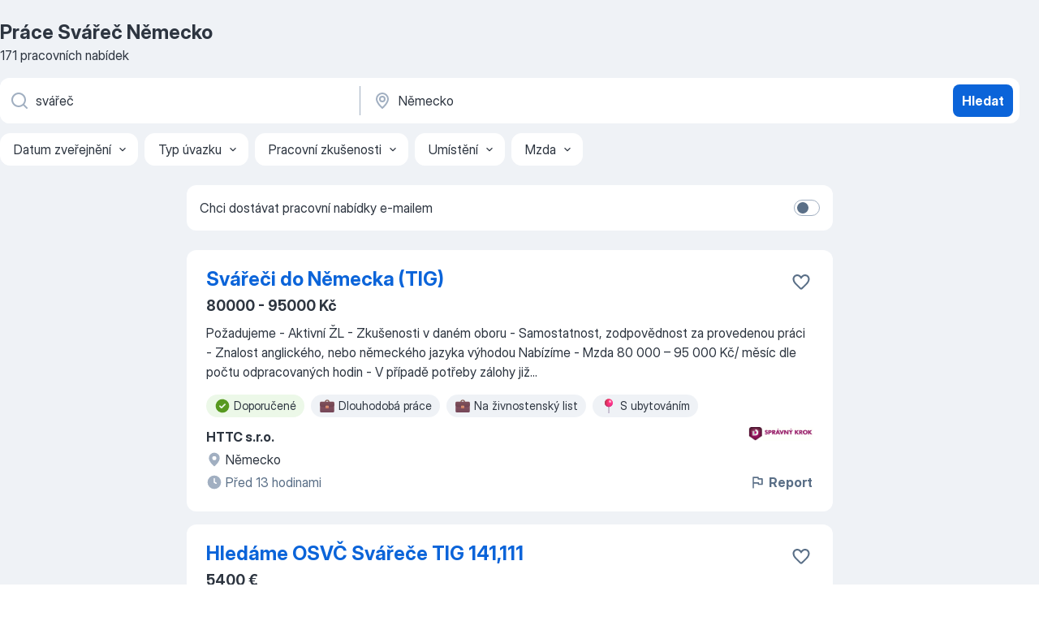

--- FILE ---
content_type: application/javascript
request_url: https://cz.jooble.org/assets/runtime.220060f70de94f4cbdab.js
body_size: 5408
content:
(()=>{"use strict";var e,a,d,c,o,r,b,t,f={},n={};function i(e){var a=n[e];if(void 0!==a)return a.exports;var d=n[e]={id:e,loaded:!1,exports:{}};return f[e].call(d.exports,d,d.exports,i),d.loaded=!0,d.exports}i.m=f,i.amdO={},e=[],i.O=(a,d,c,o)=>{if(!d){var r=1/0;for(n=0;n<e.length;n++){for(var[d,c,o]=e[n],b=!0,t=0;t<d.length;t++)(!1&o||r>=o)&&Object.keys(i.O).every((e=>i.O[e](d[t])))?d.splice(t--,1):(b=!1,o<r&&(r=o));if(b){e.splice(n--,1);var f=c();void 0!==f&&(a=f)}}return a}o=o||0;for(var n=e.length;n>0&&e[n-1][2]>o;n--)e[n]=e[n-1];e[n]=[d,c,o]},i.n=e=>{var a=e&&e.__esModule?()=>e.default:()=>e;return i.d(a,{a}),a},d=Object.getPrototypeOf?e=>Object.getPrototypeOf(e):e=>e.__proto__,i.t=function(e,c){if(1&c&&(e=this(e)),8&c)return e;if("object"==typeof e&&e){if(4&c&&e.__esModule)return e;if(16&c&&"function"==typeof e.then)return e}var o=Object.create(null);i.r(o);var r={};a=a||[null,d({}),d([]),d(d)];for(var b=2&c&&e;"object"==typeof b&&!~a.indexOf(b);b=d(b))Object.getOwnPropertyNames(b).forEach((a=>r[a]=()=>e[a]));return r.default=()=>e,i.d(o,r),o},i.d=(e,a)=>{for(var d in a)i.o(a,d)&&!i.o(e,d)&&Object.defineProperty(e,d,{enumerable:!0,get:a[d]})},i.f={},i.e=e=>Promise.all(Object.keys(i.f).reduce(((a,d)=>(i.f[d](e,a),a)),[])),i.u=e=>(({19:"CVReviewModal",102:"SerpPaidJobsModalContainer",125:"Freddi MultiSubscriptionModalContainer",222:"Favorites",234:"AiAssistantChat",520:"PhoneVerificationModal",686:"MyPreferencesModal",845:"ReactPhoneNumberInput",1029:"AlertView",1055:"CreateNewPassword",1129:"Salary",1149:"categorySerp",1229:"ContactWithEmployerModal",1469:"BrandedCompanyImagesModal",1493:"PhoneModal",1529:"Applies",2074:"About",2084:"NewSubscriptionLanding",2089:"CvBuilderStep",2125:"partnerPPC",2265:"Settings",2272:"EmailConsentsModalContainer",2283:"Recommendations",2315:"Contacts",2501:"MultisubscriptionModal",2543:"SubscriptionLanding",2639:"VacancyLoadingPage",2667:"ReducedApplyResumeStep",2872:"FreddiSubscribeModalContainer",2930:"AboutUs",2999:"Chats",3201:"salaryStats",3358:"GeoLocationInfoModal",3504:"PickTemplate",3526:"DynamicPage",3610:"Templates-01-TemplateComponent",3706:"ApplyWithChatBotModal",3791:"PremiumProfileGuard",4222:"GoogleOneTapConfirmationModal",4319:"PremiumProfileLanding",4364:"SuccessFreddiSubscribeModalComponent",4438:"Login",4502:"EmployerDescription",4572:"TopQueries",4694:"TopRegions",4736:"ApplyAdditionalQuestionsContainer",4840:"FirstCrazyPopupNewUiMobile",5102:"FeedbackComplaintModal",5268:"Home",5290:"CDP",5386:"FinalCrazyPopup",5409:"MapModal",5609:"AddLocationModal",5650:"OurProducts",5735:"SubscribeWithRegionModal",5754:"ReducedApplyForm",5978:"FirstCrazyPopup",6099:"Templates-02-TemplateComponent",6150:"Registration",6225:"ApplyWithProfileGuard",6244:"JDP",6492:"CreateFreeAccountModal",6547:"ResetPassword",6734:"AboutApi",6743:"Terms",6778:"PhoneRingostatModal",6787:"FinalCrazyPopupNewUiMobile",6833:"CloseChatModal",6862:"IsoCountries",6918:"UserProfile",7153:"CodeMirrorComponent",7165:"CompanySearch",7184:"ReducedApplyFinalStep",7421:"SearchFiltersModal",7591:"SecondCrazyPopupNewUiMobile",7688:"ReceivedJobReportModal",7729:"SubscribeToSimilarVacanciesContainer",7750:"CodeMirror",7777:"ReportJobModal",7784:"BrandedCompanyVideoModal",7802:"CreateYourPassword",7825:"SecondCrazyPopup",8044:"LoadAdditionalQuestions",8091:"OnboardingModalContainer",8097:"CompanySERP",8224:"SeoJobsByCategory",8429:"taxCalculator",8491:"LoadCvReview",8612:"ApplyHasBeenSendModal",8613:"SeoCategories",8682:"PushToRegistrationFromFavoritePageST623",8772:"CvPreviewModal",8801:"ApplyErrorModal",8891:"Privacy",8971:"FeedbackComplaintSuccessModal",9003:"Subscriptions",9142:"FullscreenSliderModal",9526:"ReducedApplyAuthPassword",9621:"DynamicPageTemplate",9780:"SearchJobModal",9805:"SERP",9903:"Promo"}[e]||e)+"."+{19:"fe14d9d60c3a46c3e77c",102:"3c82ffb639273053f8cd",125:"ba5407237c1f7136a3b3",222:"7e5d6f645ab73bd16ff2",234:"ad2985d3ce463b3b3016",237:"3442b60adf177325039c",520:"122e27c08ebbefc7c54e",661:"6d82ff510770b25cf2f3",686:"1c57685b24ea73512e48",737:"cdb746ee103030135ff0",763:"39d7779629fcc936ed8e",845:"eec7ddeec6fbf3e6d6c4",1029:"cdb7707535c7536a44c0",1055:"6664712e6e67fd96ff1b",1129:"9c80b73e302fbdcb37d8",1149:"888c9295fbb4e0228de9",1229:"ed82761200937a06d56a",1469:"fe78102e2380b6fb3a1f",1493:"5a30a20e7f4835b0825c",1515:"c8f9c766aed4f1b678b8",1517:"bbaacb31b4b5d09594ed",1529:"48397a89f330715a4b23",1540:"5781db7467e2b22cfc62",1572:"4fe5d282d24ec5551c44",2018:"f3c50b28523ceba45e9a",2032:"893512f39ebe6ff02ea4",2074:"e669c040b47fe672ca11",2084:"30cda009da55c1f0885b",2089:"7bec6b80de482c028392",2125:"7009feeca54861392b19",2207:"a537af8ba52e08009a92",2265:"982638ca9159c06c710e",2272:"8db133660c8ea2989612",2283:"423f449a73898d82da0a",2315:"a01a72c6eabfd88c2d47",2428:"2fa82cfc950dbed9dbb4",2501:"52aee4e4a2bcbb806295",2512:"ad77f6678345c9f307ee",2543:"c578476a064e728ed463",2607:"f5431e51d8647a0d80b1",2639:"790f8dd2e25d1562c6b2",2667:"258052c2a7d0dc8c7fd3",2677:"9c0da5e28412d4e1dbd7",2678:"820baca04d48bb4d05c5",2680:"0d1421ec0e1cf6432123",2872:"9d7c660fd7869386aa64",2923:"d65b6f2eaf35c6e88672",2930:"ffed13f54e7dde412e6e",2999:"956d6af430b833489108",3201:"4424c195112dce4536c3",3340:"c3f5bfd40de0da740d39",3358:"cf7114de2c77637a3cf6",3426:"7b26efd6b39c24396e7d",3502:"67506cac9c7eb4283035",3504:"09b8933079eb6f979706",3526:"9574ea49bf44d4245ee9",3530:"599692dc8c64418ee391",3610:"3a9acc1242dd3d085117",3687:"67a577a3c235131e41c5",3706:"8a5bb37e374d3fecae72",3791:"875cb663dfc65c565464",3972:"812adf038b35e9b21c09",4099:"0ff0e5ad54f44eec6b8f",4213:"388b7095138b0552018d",4222:"148aa80044362055ca55",4319:"d71e2923769f125225ca",4364:"3c8a1bda6b1e69b30b9a",4438:"a53b5a502416091142b9",4502:"c307b7d5ed34a7ddbb75",4572:"2f30be30067da95bec91",4638:"9b23e1e43723684048c1",4694:"14d544c9332b72399cd6",4736:"75d0f8773929c5f23e2e",4840:"324c91b1a43fb4c356e4",4844:"344946de499de46a248e",5102:"9acf238958e2b43cbf30",5204:"216dc2a80608f416fc87",5268:"732152a40bcb164d0206",5290:"5d39046b5d2496053f10",5386:"f584e9714144247805fa",5409:"a5e7ba8fca621fb9f885",5609:"df9cb39af065dcbb8dd7",5650:"3b8e080be37c2c69e2d7",5735:"2dc10b6a51eb1adf929d",5754:"2f99130ffbfe14d54994",5783:"b1fe5ffd1a7fa17ea559",5978:"5efb0057bbbc51f9897c",6029:"a5ecab8177d9c0d1e920",6033:"85c03d048de11763bb27",6099:"b20746b2e8d46057d90c",6130:"434e13907cc747f21afd",6150:"c2b83fe6924092d3267a",6190:"7dbe651da7b3d2f1b691",6225:"874363a14540a2a142bc",6244:"a02f814dd0851cf23a4c",6492:"32d5b2b927177abd5f94",6547:"88fae7bd18ffe68f78ca",6734:"b0a76130a531361495b5",6743:"70a3d8a840bf541b5e44",6778:"c1dfd6961a2c42d6e707",6787:"368428d1d7efbc11053f",6833:"69ec22f05b7818831596",6836:"8d5aacaaf105be334a34",6862:"fafda1769a50ca32c09a",6918:"6b25fcd405808da1e390",7073:"26afc16845df26300e6b",7153:"55d9cd82807ea242d722",7165:"63e9463e793eee168338",7184:"6e7ba0712dfde735eeca",7421:"cd76f8408a3b94168ad1",7559:"029277b12028875e5da8",7591:"478e4eb5f0717aeed405",7630:"5d483e7d346fee37e0e0",7680:"f6cecb3fd11fdc1f83be",7688:"8a3d19958e2875fa616b",7729:"2b9cc11b949633cbea9d",7730:"2f159245d7146e51eac8",7750:"4f2071bedc16a48d7279",7777:"4ac50b4b0bede3fd8e10",7784:"4b9b7a2191bdc35780c1",7802:"772f55336148bb1f7f39",7818:"47a5760cf166fbb319d8",7825:"3579cc4fd2415926956f",8044:"2274b11921389b9a7641",8071:"4cc5bcb0bffb1887c2c8",8091:"477261305f0ed1a2a7ab",8097:"731612497a828b391f12",8204:"c500e9ef5c62e214f815",8224:"91737ac6dbf2ded6f981",8251:"4c875390a8232cd017a7",8385:"fb21c03a958257777155",8429:"d96539fcc5454255b7a0",8491:"5fd34a8a27806acee7f1",8612:"4e4987cc54a4eb2ffc4e",8613:"0aa6d0426a7b4ebc0ab0",8661:"9742b43d163c29090fdc",8682:"106ee0dc85bae2ac5720",8772:"4f256362204c05086ef6",8775:"784ca682fbd2d18316ff",8801:"ac6ced6f371047f1eb01",8891:"187217be30654c3c24ca",8971:"3f0240458a5b683750b8",9003:"49e740c5cfdd19aa1c65",9010:"e673a668b1a2929a2a7d",9142:"b0a8f11a14b9b7f3f853",9258:"6b0ce707011a9a6af0be",9456:"24c7f41a8d0c160d9026",9518:"74fb407b8b02b975d00c",9526:"5bbd6a3345f32e4ad909",9577:"07501515d677ea759ed9",9621:"2407167156147b194599",9780:"2910f0bc0495a220f56f",9805:"04657a1bc3acf7120258",9903:"f97a19ea724cc4e55fa9",9924:"b571a62e573e787fa73a",9947:"929657a2806d429d35b0"}[e]+".js"),i.miniCssF=e=>({19:"CVReviewModal",102:"SerpPaidJobsModalContainer",125:"Freddi MultiSubscriptionModalContainer",222:"Favorites",234:"AiAssistantChat",520:"PhoneVerificationModal",686:"MyPreferencesModal",1029:"AlertView",1055:"CreateNewPassword",1129:"Salary",1149:"categorySerp",1229:"ContactWithEmployerModal",1469:"BrandedCompanyImagesModal",1493:"PhoneModal",1529:"Applies",2074:"About",2084:"NewSubscriptionLanding",2089:"CvBuilderStep",2125:"partnerPPC",2143:"app",2265:"Settings",2272:"EmailConsentsModalContainer",2283:"Recommendations",2315:"Contacts",2501:"MultisubscriptionModal",2543:"SubscriptionLanding",2639:"VacancyLoadingPage",2667:"ReducedApplyResumeStep",2872:"FreddiSubscribeModalContainer",2930:"AboutUs",2999:"Chats",3201:"salaryStats",3358:"GeoLocationInfoModal",3504:"PickTemplate",3526:"DynamicPage",3610:"Templates-01-TemplateComponent",3706:"ApplyWithChatBotModal",4222:"GoogleOneTapConfirmationModal",4319:"PremiumProfileLanding",4364:"SuccessFreddiSubscribeModalComponent",4438:"Login",4502:"EmployerDescription",4572:"TopQueries",4694:"TopRegions",4736:"ApplyAdditionalQuestionsContainer",4840:"FirstCrazyPopupNewUiMobile",5102:"FeedbackComplaintModal",5268:"Home",5290:"CDP",5386:"FinalCrazyPopup",5409:"MapModal",5609:"AddLocationModal",5650:"OurProducts",5735:"SubscribeWithRegionModal",5754:"ReducedApplyForm",5978:"FirstCrazyPopup",6099:"Templates-02-TemplateComponent",6150:"Registration",6244:"JDP",6492:"CreateFreeAccountModal",6547:"ResetPassword",6734:"AboutApi",6778:"PhoneRingostatModal",6787:"FinalCrazyPopupNewUiMobile",6833:"CloseChatModal",6918:"UserProfile",7153:"CodeMirrorComponent",7165:"CompanySearch",7184:"ReducedApplyFinalStep",7421:"SearchFiltersModal",7591:"SecondCrazyPopupNewUiMobile",7688:"ReceivedJobReportModal",7729:"SubscribeToSimilarVacanciesContainer",7777:"ReportJobModal",7784:"BrandedCompanyVideoModal",7802:"CreateYourPassword",7825:"SecondCrazyPopup",8044:"LoadAdditionalQuestions",8091:"OnboardingModalContainer",8097:"CompanySERP",8224:"SeoJobsByCategory",8429:"taxCalculator",8491:"LoadCvReview",8612:"ApplyHasBeenSendModal",8613:"SeoCategories",8682:"PushToRegistrationFromFavoritePageST623",8772:"CvPreviewModal",8801:"ApplyErrorModal",8971:"FeedbackComplaintSuccessModal",9003:"Subscriptions",9142:"FullscreenSliderModal",9526:"ReducedApplyAuthPassword",9780:"SearchJobModal",9805:"SERP",9903:"Promo"}[e]+"."+{19:"fe14d9d60c3a46c3e77c",102:"3c82ffb639273053f8cd",125:"ba5407237c1f7136a3b3",222:"7e5d6f645ab73bd16ff2",234:"ad2985d3ce463b3b3016",520:"122e27c08ebbefc7c54e",686:"1c57685b24ea73512e48",1029:"cdb7707535c7536a44c0",1055:"6664712e6e67fd96ff1b",1129:"9c80b73e302fbdcb37d8",1149:"888c9295fbb4e0228de9",1229:"ed82761200937a06d56a",1469:"fe78102e2380b6fb3a1f",1493:"5a30a20e7f4835b0825c",1529:"48397a89f330715a4b23",2074:"e669c040b47fe672ca11",2084:"30cda009da55c1f0885b",2089:"7bec6b80de482c028392",2125:"7009feeca54861392b19",2143:"7324e65269e8202330a9",2265:"982638ca9159c06c710e",2272:"8db133660c8ea2989612",2283:"423f449a73898d82da0a",2315:"a01a72c6eabfd88c2d47",2501:"52aee4e4a2bcbb806295",2543:"c578476a064e728ed463",2639:"790f8dd2e25d1562c6b2",2667:"258052c2a7d0dc8c7fd3",2872:"9d7c660fd7869386aa64",2930:"ffed13f54e7dde412e6e",2999:"956d6af430b833489108",3201:"4424c195112dce4536c3",3358:"cf7114de2c77637a3cf6",3504:"09b8933079eb6f979706",3526:"9574ea49bf44d4245ee9",3610:"3a9acc1242dd3d085117",3706:"8a5bb37e374d3fecae72",4222:"148aa80044362055ca55",4319:"d71e2923769f125225ca",4364:"3c8a1bda6b1e69b30b9a",4438:"a53b5a502416091142b9",4502:"c307b7d5ed34a7ddbb75",4572:"2f30be30067da95bec91",4694:"14d544c9332b72399cd6",4736:"75d0f8773929c5f23e2e",4840:"324c91b1a43fb4c356e4",5102:"9acf238958e2b43cbf30",5268:"732152a40bcb164d0206",5290:"5d39046b5d2496053f10",5386:"f584e9714144247805fa",5409:"a5e7ba8fca621fb9f885",5609:"df9cb39af065dcbb8dd7",5650:"3b8e080be37c2c69e2d7",5735:"2dc10b6a51eb1adf929d",5754:"2f99130ffbfe14d54994",5978:"5efb0057bbbc51f9897c",6099:"b20746b2e8d46057d90c",6150:"c2b83fe6924092d3267a",6244:"a02f814dd0851cf23a4c",6492:"32d5b2b927177abd5f94",6547:"88fae7bd18ffe68f78ca",6734:"b0a76130a531361495b5",6778:"c1dfd6961a2c42d6e707",6787:"368428d1d7efbc11053f",6833:"69ec22f05b7818831596",6918:"6b25fcd405808da1e390",7153:"55d9cd82807ea242d722",7165:"63e9463e793eee168338",7184:"6e7ba0712dfde735eeca",7421:"cd76f8408a3b94168ad1",7591:"478e4eb5f0717aeed405",7688:"8a3d19958e2875fa616b",7729:"2b9cc11b949633cbea9d",7777:"4ac50b4b0bede3fd8e10",7784:"4b9b7a2191bdc35780c1",7802:"772f55336148bb1f7f39",7825:"3579cc4fd2415926956f",8044:"2274b11921389b9a7641",8091:"477261305f0ed1a2a7ab",8097:"731612497a828b391f12",8224:"91737ac6dbf2ded6f981",8429:"d96539fcc5454255b7a0",8491:"5fd34a8a27806acee7f1",8612:"4e4987cc54a4eb2ffc4e",8613:"0aa6d0426a7b4ebc0ab0",8682:"106ee0dc85bae2ac5720",8772:"4f256362204c05086ef6",8801:"ac6ced6f371047f1eb01",8971:"3f0240458a5b683750b8",9003:"49e740c5cfdd19aa1c65",9142:"b0a8f11a14b9b7f3f853",9526:"5bbd6a3345f32e4ad909",9780:"2910f0bc0495a220f56f",9805:"04657a1bc3acf7120258",9903:"f97a19ea724cc4e55fa9"}[e]+".css"),i.g=function(){if("object"==typeof globalThis)return globalThis;try{return this||new Function("return this")()}catch(e){if("object"==typeof window)return window}}(),i.hmd=e=>((e=Object.create(e)).children||(e.children=[]),Object.defineProperty(e,"exports",{enumerable:!0,set:()=>{throw new Error("ES Modules may not assign module.exports or exports.*, Use ESM export syntax, instead: "+e.id)}}),e),i.o=(e,a)=>Object.prototype.hasOwnProperty.call(e,a),c={},i.l=(e,a,d,o)=>{if(c[e])c[e].push(a);else{var r,b;if(void 0!==d)for(var t=document.getElementsByTagName("script"),f=0;f<t.length;f++){var n=t[f];if(n.getAttribute("src")==e){r=n;break}}r||(b=!0,(r=document.createElement("script")).charset="utf-8",r.timeout=120,i.nc&&r.setAttribute("nonce",i.nc),r.src=e),c[e]=[a];var l=(a,d)=>{r.onerror=r.onload=null,clearTimeout(s);var o=c[e];if(delete c[e],r.parentNode&&r.parentNode.removeChild(r),o&&o.forEach((e=>e(d))),a)return a(d)},s=setTimeout(l.bind(null,void 0,{type:"timeout",target:r}),12e4);r.onerror=l.bind(null,r.onerror),r.onload=l.bind(null,r.onload),b&&document.head.appendChild(r)}},i.r=e=>{"undefined"!=typeof Symbol&&Symbol.toStringTag&&Object.defineProperty(e,Symbol.toStringTag,{value:"Module"}),Object.defineProperty(e,"__esModule",{value:!0})},i.nmd=e=>(e.paths=[],e.children||(e.children=[]),e),o={},r={},i.f.remotes=(e,a)=>{i.o(o,e)&&o[e].forEach((e=>{var d=i.R;d||(d=[]);var c=r[e];if(!(d.indexOf(c)>=0)){if(d.push(c),c.p)return a.push(c.p);var o=a=>{a||(a=new Error("Container missing")),"string"==typeof a.message&&(a.message+='\nwhile loading "'+c[1]+'" from '+c[2]),i.m[e]=()=>{throw a},c.p=0},b=(e,d,r,b,t,f)=>{try{var n=e(d,r);if(!n||!n.then)return t(n,b,f);var i=n.then((e=>t(e,b)),o);if(!f)return i;a.push(c.p=i)}catch(e){o(e)}},t=(e,a,o)=>b(a.get,c[1],d,0,f,o),f=a=>{c.p=1,i.m[e]=e=>{e.exports=a()}};b(i,c[2],0,0,((e,a,d)=>e?b(i.I,c[0],0,e,t,d):o()),1)}}))},(()=>{i.S={};var e={},a={};i.I=(d,c)=>{c||(c=[]);var o=a[d];if(o||(o=a[d]={}),!(c.indexOf(o)>=0)){if(c.push(o),e[d])return e[d];i.o(i.S,d)||(i.S[d]={});i.S[d];var r=[];return r.length?e[d]=Promise.all(r).then((()=>e[d]=1)):e[d]=1}}})(),i.p="/assets/",b=e=>new Promise(((a,d)=>{var c=i.miniCssF(e),o=i.p+c;if(((e,a)=>{for(var d=document.getElementsByTagName("link"),c=0;c<d.length;c++){var o=(b=d[c]).getAttribute("data-href")||b.getAttribute("href");if("stylesheet"===b.rel&&(o===e||o===a))return b}var r=document.getElementsByTagName("style");for(c=0;c<r.length;c++){var b;if((o=(b=r[c]).getAttribute("data-href"))===e||o===a)return b}})(c,o))return a();((e,a,d,c)=>{var o=document.createElement("link");o.rel="stylesheet",o.type="text/css",o.onerror=o.onload=r=>{if(o.onerror=o.onload=null,"load"===r.type)d();else{var b=r&&("load"===r.type?"missing":r.type),t=r&&r.target&&r.target.href||a,f=new Error("Loading CSS chunk "+e+" failed.\n("+t+")");f.code="CSS_CHUNK_LOAD_FAILED",f.type=b,f.request=t,o.parentNode.removeChild(o),c(f)}},o.href=a,document.head.appendChild(o)})(e,o,a,d)})),t={3666:0},i.f.miniCss=(e,a)=>{t[e]?a.push(t[e]):0!==t[e]&&{19:1,102:1,125:1,222:1,234:1,520:1,686:1,1029:1,1055:1,1129:1,1149:1,1229:1,1469:1,1493:1,1529:1,2074:1,2084:1,2089:1,2125:1,2265:1,2272:1,2283:1,2315:1,2501:1,2543:1,2639:1,2667:1,2872:1,2930:1,2999:1,3201:1,3358:1,3504:1,3526:1,3610:1,3706:1,4222:1,4319:1,4364:1,4438:1,4502:1,4572:1,4694:1,4736:1,4840:1,5102:1,5268:1,5290:1,5386:1,5409:1,5609:1,5650:1,5735:1,5754:1,5978:1,6099:1,6150:1,6244:1,6492:1,6547:1,6734:1,6778:1,6787:1,6833:1,6918:1,7153:1,7165:1,7184:1,7421:1,7591:1,7688:1,7729:1,7777:1,7784:1,7802:1,7825:1,8044:1,8091:1,8097:1,8224:1,8429:1,8491:1,8612:1,8613:1,8682:1,8772:1,8801:1,8971:1,9003:1,9142:1,9526:1,9780:1,9805:1,9903:1}[e]&&a.push(t[e]=b(e).then((()=>{t[e]=0}),(a=>{throw delete t[e],a})))},(()=>{var e={3666:0};i.f.j=(a,d)=>{var c=i.o(e,a)?e[a]:void 0;if(0!==c)if(c)d.push(c[2]);else if(3666!=a){var o=new Promise(((d,o)=>c=e[a]=[d,o]));d.push(c[2]=o);var r=i.p+i.u(a),b=new Error;i.l(r,(d=>{if(i.o(e,a)&&(0!==(c=e[a])&&(e[a]=void 0),c)){var o=d&&("load"===d.type?"missing":d.type),r=d&&d.target&&d.target.src;b.message="Loading chunk "+a+" failed.\n("+o+": "+r+")",b.name="ChunkLoadError",b.type=o,b.request=r,c[1](b)}}),"chunk-"+a,a)}else e[a]=0},i.O.j=a=>0===e[a];var a=(a,d)=>{var c,o,[r,b,t]=d,f=0;if(r.some((a=>0!==e[a]))){for(c in b)i.o(b,c)&&(i.m[c]=b[c]);if(t)var n=t(i)}for(a&&a(d);f<r.length;f++)o=r[f],i.o(e,o)&&e[o]&&e[o][0](),e[o]=0;return i.O(n)},d=self.__LOADABLE_LOADED_CHUNKS__=self.__LOADABLE_LOADED_CHUNKS__||[];d.forEach(a.bind(null,0)),d.push=a.bind(null,d.push.bind(d))})()})();
//# sourceMappingURL=http://localhost:8081/assets/sourcemaps/runtime.220060f70de94f4cbdab.js.map